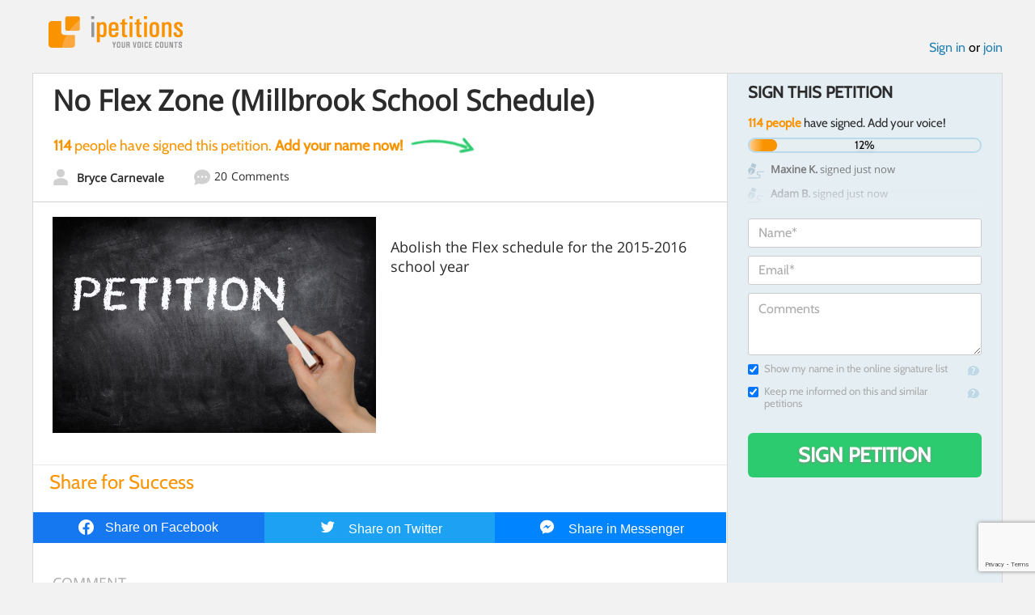

--- FILE ---
content_type: text/html; charset=utf-8
request_url: https://www.google.com/recaptcha/api2/anchor?ar=1&k=6LcFiWspAAAAAC7kwjTJ-C25bnrLYUjPVW3kG27E&co=aHR0cHM6Ly93d3cuaXBldGl0aW9ucy5jb206NDQz&hl=en&v=PoyoqOPhxBO7pBk68S4YbpHZ&size=invisible&anchor-ms=20000&execute-ms=30000&cb=8y2gybyu0o8m
body_size: 48815
content:
<!DOCTYPE HTML><html dir="ltr" lang="en"><head><meta http-equiv="Content-Type" content="text/html; charset=UTF-8">
<meta http-equiv="X-UA-Compatible" content="IE=edge">
<title>reCAPTCHA</title>
<style type="text/css">
/* cyrillic-ext */
@font-face {
  font-family: 'Roboto';
  font-style: normal;
  font-weight: 400;
  font-stretch: 100%;
  src: url(//fonts.gstatic.com/s/roboto/v48/KFO7CnqEu92Fr1ME7kSn66aGLdTylUAMa3GUBHMdazTgWw.woff2) format('woff2');
  unicode-range: U+0460-052F, U+1C80-1C8A, U+20B4, U+2DE0-2DFF, U+A640-A69F, U+FE2E-FE2F;
}
/* cyrillic */
@font-face {
  font-family: 'Roboto';
  font-style: normal;
  font-weight: 400;
  font-stretch: 100%;
  src: url(//fonts.gstatic.com/s/roboto/v48/KFO7CnqEu92Fr1ME7kSn66aGLdTylUAMa3iUBHMdazTgWw.woff2) format('woff2');
  unicode-range: U+0301, U+0400-045F, U+0490-0491, U+04B0-04B1, U+2116;
}
/* greek-ext */
@font-face {
  font-family: 'Roboto';
  font-style: normal;
  font-weight: 400;
  font-stretch: 100%;
  src: url(//fonts.gstatic.com/s/roboto/v48/KFO7CnqEu92Fr1ME7kSn66aGLdTylUAMa3CUBHMdazTgWw.woff2) format('woff2');
  unicode-range: U+1F00-1FFF;
}
/* greek */
@font-face {
  font-family: 'Roboto';
  font-style: normal;
  font-weight: 400;
  font-stretch: 100%;
  src: url(//fonts.gstatic.com/s/roboto/v48/KFO7CnqEu92Fr1ME7kSn66aGLdTylUAMa3-UBHMdazTgWw.woff2) format('woff2');
  unicode-range: U+0370-0377, U+037A-037F, U+0384-038A, U+038C, U+038E-03A1, U+03A3-03FF;
}
/* math */
@font-face {
  font-family: 'Roboto';
  font-style: normal;
  font-weight: 400;
  font-stretch: 100%;
  src: url(//fonts.gstatic.com/s/roboto/v48/KFO7CnqEu92Fr1ME7kSn66aGLdTylUAMawCUBHMdazTgWw.woff2) format('woff2');
  unicode-range: U+0302-0303, U+0305, U+0307-0308, U+0310, U+0312, U+0315, U+031A, U+0326-0327, U+032C, U+032F-0330, U+0332-0333, U+0338, U+033A, U+0346, U+034D, U+0391-03A1, U+03A3-03A9, U+03B1-03C9, U+03D1, U+03D5-03D6, U+03F0-03F1, U+03F4-03F5, U+2016-2017, U+2034-2038, U+203C, U+2040, U+2043, U+2047, U+2050, U+2057, U+205F, U+2070-2071, U+2074-208E, U+2090-209C, U+20D0-20DC, U+20E1, U+20E5-20EF, U+2100-2112, U+2114-2115, U+2117-2121, U+2123-214F, U+2190, U+2192, U+2194-21AE, U+21B0-21E5, U+21F1-21F2, U+21F4-2211, U+2213-2214, U+2216-22FF, U+2308-230B, U+2310, U+2319, U+231C-2321, U+2336-237A, U+237C, U+2395, U+239B-23B7, U+23D0, U+23DC-23E1, U+2474-2475, U+25AF, U+25B3, U+25B7, U+25BD, U+25C1, U+25CA, U+25CC, U+25FB, U+266D-266F, U+27C0-27FF, U+2900-2AFF, U+2B0E-2B11, U+2B30-2B4C, U+2BFE, U+3030, U+FF5B, U+FF5D, U+1D400-1D7FF, U+1EE00-1EEFF;
}
/* symbols */
@font-face {
  font-family: 'Roboto';
  font-style: normal;
  font-weight: 400;
  font-stretch: 100%;
  src: url(//fonts.gstatic.com/s/roboto/v48/KFO7CnqEu92Fr1ME7kSn66aGLdTylUAMaxKUBHMdazTgWw.woff2) format('woff2');
  unicode-range: U+0001-000C, U+000E-001F, U+007F-009F, U+20DD-20E0, U+20E2-20E4, U+2150-218F, U+2190, U+2192, U+2194-2199, U+21AF, U+21E6-21F0, U+21F3, U+2218-2219, U+2299, U+22C4-22C6, U+2300-243F, U+2440-244A, U+2460-24FF, U+25A0-27BF, U+2800-28FF, U+2921-2922, U+2981, U+29BF, U+29EB, U+2B00-2BFF, U+4DC0-4DFF, U+FFF9-FFFB, U+10140-1018E, U+10190-1019C, U+101A0, U+101D0-101FD, U+102E0-102FB, U+10E60-10E7E, U+1D2C0-1D2D3, U+1D2E0-1D37F, U+1F000-1F0FF, U+1F100-1F1AD, U+1F1E6-1F1FF, U+1F30D-1F30F, U+1F315, U+1F31C, U+1F31E, U+1F320-1F32C, U+1F336, U+1F378, U+1F37D, U+1F382, U+1F393-1F39F, U+1F3A7-1F3A8, U+1F3AC-1F3AF, U+1F3C2, U+1F3C4-1F3C6, U+1F3CA-1F3CE, U+1F3D4-1F3E0, U+1F3ED, U+1F3F1-1F3F3, U+1F3F5-1F3F7, U+1F408, U+1F415, U+1F41F, U+1F426, U+1F43F, U+1F441-1F442, U+1F444, U+1F446-1F449, U+1F44C-1F44E, U+1F453, U+1F46A, U+1F47D, U+1F4A3, U+1F4B0, U+1F4B3, U+1F4B9, U+1F4BB, U+1F4BF, U+1F4C8-1F4CB, U+1F4D6, U+1F4DA, U+1F4DF, U+1F4E3-1F4E6, U+1F4EA-1F4ED, U+1F4F7, U+1F4F9-1F4FB, U+1F4FD-1F4FE, U+1F503, U+1F507-1F50B, U+1F50D, U+1F512-1F513, U+1F53E-1F54A, U+1F54F-1F5FA, U+1F610, U+1F650-1F67F, U+1F687, U+1F68D, U+1F691, U+1F694, U+1F698, U+1F6AD, U+1F6B2, U+1F6B9-1F6BA, U+1F6BC, U+1F6C6-1F6CF, U+1F6D3-1F6D7, U+1F6E0-1F6EA, U+1F6F0-1F6F3, U+1F6F7-1F6FC, U+1F700-1F7FF, U+1F800-1F80B, U+1F810-1F847, U+1F850-1F859, U+1F860-1F887, U+1F890-1F8AD, U+1F8B0-1F8BB, U+1F8C0-1F8C1, U+1F900-1F90B, U+1F93B, U+1F946, U+1F984, U+1F996, U+1F9E9, U+1FA00-1FA6F, U+1FA70-1FA7C, U+1FA80-1FA89, U+1FA8F-1FAC6, U+1FACE-1FADC, U+1FADF-1FAE9, U+1FAF0-1FAF8, U+1FB00-1FBFF;
}
/* vietnamese */
@font-face {
  font-family: 'Roboto';
  font-style: normal;
  font-weight: 400;
  font-stretch: 100%;
  src: url(//fonts.gstatic.com/s/roboto/v48/KFO7CnqEu92Fr1ME7kSn66aGLdTylUAMa3OUBHMdazTgWw.woff2) format('woff2');
  unicode-range: U+0102-0103, U+0110-0111, U+0128-0129, U+0168-0169, U+01A0-01A1, U+01AF-01B0, U+0300-0301, U+0303-0304, U+0308-0309, U+0323, U+0329, U+1EA0-1EF9, U+20AB;
}
/* latin-ext */
@font-face {
  font-family: 'Roboto';
  font-style: normal;
  font-weight: 400;
  font-stretch: 100%;
  src: url(//fonts.gstatic.com/s/roboto/v48/KFO7CnqEu92Fr1ME7kSn66aGLdTylUAMa3KUBHMdazTgWw.woff2) format('woff2');
  unicode-range: U+0100-02BA, U+02BD-02C5, U+02C7-02CC, U+02CE-02D7, U+02DD-02FF, U+0304, U+0308, U+0329, U+1D00-1DBF, U+1E00-1E9F, U+1EF2-1EFF, U+2020, U+20A0-20AB, U+20AD-20C0, U+2113, U+2C60-2C7F, U+A720-A7FF;
}
/* latin */
@font-face {
  font-family: 'Roboto';
  font-style: normal;
  font-weight: 400;
  font-stretch: 100%;
  src: url(//fonts.gstatic.com/s/roboto/v48/KFO7CnqEu92Fr1ME7kSn66aGLdTylUAMa3yUBHMdazQ.woff2) format('woff2');
  unicode-range: U+0000-00FF, U+0131, U+0152-0153, U+02BB-02BC, U+02C6, U+02DA, U+02DC, U+0304, U+0308, U+0329, U+2000-206F, U+20AC, U+2122, U+2191, U+2193, U+2212, U+2215, U+FEFF, U+FFFD;
}
/* cyrillic-ext */
@font-face {
  font-family: 'Roboto';
  font-style: normal;
  font-weight: 500;
  font-stretch: 100%;
  src: url(//fonts.gstatic.com/s/roboto/v48/KFO7CnqEu92Fr1ME7kSn66aGLdTylUAMa3GUBHMdazTgWw.woff2) format('woff2');
  unicode-range: U+0460-052F, U+1C80-1C8A, U+20B4, U+2DE0-2DFF, U+A640-A69F, U+FE2E-FE2F;
}
/* cyrillic */
@font-face {
  font-family: 'Roboto';
  font-style: normal;
  font-weight: 500;
  font-stretch: 100%;
  src: url(//fonts.gstatic.com/s/roboto/v48/KFO7CnqEu92Fr1ME7kSn66aGLdTylUAMa3iUBHMdazTgWw.woff2) format('woff2');
  unicode-range: U+0301, U+0400-045F, U+0490-0491, U+04B0-04B1, U+2116;
}
/* greek-ext */
@font-face {
  font-family: 'Roboto';
  font-style: normal;
  font-weight: 500;
  font-stretch: 100%;
  src: url(//fonts.gstatic.com/s/roboto/v48/KFO7CnqEu92Fr1ME7kSn66aGLdTylUAMa3CUBHMdazTgWw.woff2) format('woff2');
  unicode-range: U+1F00-1FFF;
}
/* greek */
@font-face {
  font-family: 'Roboto';
  font-style: normal;
  font-weight: 500;
  font-stretch: 100%;
  src: url(//fonts.gstatic.com/s/roboto/v48/KFO7CnqEu92Fr1ME7kSn66aGLdTylUAMa3-UBHMdazTgWw.woff2) format('woff2');
  unicode-range: U+0370-0377, U+037A-037F, U+0384-038A, U+038C, U+038E-03A1, U+03A3-03FF;
}
/* math */
@font-face {
  font-family: 'Roboto';
  font-style: normal;
  font-weight: 500;
  font-stretch: 100%;
  src: url(//fonts.gstatic.com/s/roboto/v48/KFO7CnqEu92Fr1ME7kSn66aGLdTylUAMawCUBHMdazTgWw.woff2) format('woff2');
  unicode-range: U+0302-0303, U+0305, U+0307-0308, U+0310, U+0312, U+0315, U+031A, U+0326-0327, U+032C, U+032F-0330, U+0332-0333, U+0338, U+033A, U+0346, U+034D, U+0391-03A1, U+03A3-03A9, U+03B1-03C9, U+03D1, U+03D5-03D6, U+03F0-03F1, U+03F4-03F5, U+2016-2017, U+2034-2038, U+203C, U+2040, U+2043, U+2047, U+2050, U+2057, U+205F, U+2070-2071, U+2074-208E, U+2090-209C, U+20D0-20DC, U+20E1, U+20E5-20EF, U+2100-2112, U+2114-2115, U+2117-2121, U+2123-214F, U+2190, U+2192, U+2194-21AE, U+21B0-21E5, U+21F1-21F2, U+21F4-2211, U+2213-2214, U+2216-22FF, U+2308-230B, U+2310, U+2319, U+231C-2321, U+2336-237A, U+237C, U+2395, U+239B-23B7, U+23D0, U+23DC-23E1, U+2474-2475, U+25AF, U+25B3, U+25B7, U+25BD, U+25C1, U+25CA, U+25CC, U+25FB, U+266D-266F, U+27C0-27FF, U+2900-2AFF, U+2B0E-2B11, U+2B30-2B4C, U+2BFE, U+3030, U+FF5B, U+FF5D, U+1D400-1D7FF, U+1EE00-1EEFF;
}
/* symbols */
@font-face {
  font-family: 'Roboto';
  font-style: normal;
  font-weight: 500;
  font-stretch: 100%;
  src: url(//fonts.gstatic.com/s/roboto/v48/KFO7CnqEu92Fr1ME7kSn66aGLdTylUAMaxKUBHMdazTgWw.woff2) format('woff2');
  unicode-range: U+0001-000C, U+000E-001F, U+007F-009F, U+20DD-20E0, U+20E2-20E4, U+2150-218F, U+2190, U+2192, U+2194-2199, U+21AF, U+21E6-21F0, U+21F3, U+2218-2219, U+2299, U+22C4-22C6, U+2300-243F, U+2440-244A, U+2460-24FF, U+25A0-27BF, U+2800-28FF, U+2921-2922, U+2981, U+29BF, U+29EB, U+2B00-2BFF, U+4DC0-4DFF, U+FFF9-FFFB, U+10140-1018E, U+10190-1019C, U+101A0, U+101D0-101FD, U+102E0-102FB, U+10E60-10E7E, U+1D2C0-1D2D3, U+1D2E0-1D37F, U+1F000-1F0FF, U+1F100-1F1AD, U+1F1E6-1F1FF, U+1F30D-1F30F, U+1F315, U+1F31C, U+1F31E, U+1F320-1F32C, U+1F336, U+1F378, U+1F37D, U+1F382, U+1F393-1F39F, U+1F3A7-1F3A8, U+1F3AC-1F3AF, U+1F3C2, U+1F3C4-1F3C6, U+1F3CA-1F3CE, U+1F3D4-1F3E0, U+1F3ED, U+1F3F1-1F3F3, U+1F3F5-1F3F7, U+1F408, U+1F415, U+1F41F, U+1F426, U+1F43F, U+1F441-1F442, U+1F444, U+1F446-1F449, U+1F44C-1F44E, U+1F453, U+1F46A, U+1F47D, U+1F4A3, U+1F4B0, U+1F4B3, U+1F4B9, U+1F4BB, U+1F4BF, U+1F4C8-1F4CB, U+1F4D6, U+1F4DA, U+1F4DF, U+1F4E3-1F4E6, U+1F4EA-1F4ED, U+1F4F7, U+1F4F9-1F4FB, U+1F4FD-1F4FE, U+1F503, U+1F507-1F50B, U+1F50D, U+1F512-1F513, U+1F53E-1F54A, U+1F54F-1F5FA, U+1F610, U+1F650-1F67F, U+1F687, U+1F68D, U+1F691, U+1F694, U+1F698, U+1F6AD, U+1F6B2, U+1F6B9-1F6BA, U+1F6BC, U+1F6C6-1F6CF, U+1F6D3-1F6D7, U+1F6E0-1F6EA, U+1F6F0-1F6F3, U+1F6F7-1F6FC, U+1F700-1F7FF, U+1F800-1F80B, U+1F810-1F847, U+1F850-1F859, U+1F860-1F887, U+1F890-1F8AD, U+1F8B0-1F8BB, U+1F8C0-1F8C1, U+1F900-1F90B, U+1F93B, U+1F946, U+1F984, U+1F996, U+1F9E9, U+1FA00-1FA6F, U+1FA70-1FA7C, U+1FA80-1FA89, U+1FA8F-1FAC6, U+1FACE-1FADC, U+1FADF-1FAE9, U+1FAF0-1FAF8, U+1FB00-1FBFF;
}
/* vietnamese */
@font-face {
  font-family: 'Roboto';
  font-style: normal;
  font-weight: 500;
  font-stretch: 100%;
  src: url(//fonts.gstatic.com/s/roboto/v48/KFO7CnqEu92Fr1ME7kSn66aGLdTylUAMa3OUBHMdazTgWw.woff2) format('woff2');
  unicode-range: U+0102-0103, U+0110-0111, U+0128-0129, U+0168-0169, U+01A0-01A1, U+01AF-01B0, U+0300-0301, U+0303-0304, U+0308-0309, U+0323, U+0329, U+1EA0-1EF9, U+20AB;
}
/* latin-ext */
@font-face {
  font-family: 'Roboto';
  font-style: normal;
  font-weight: 500;
  font-stretch: 100%;
  src: url(//fonts.gstatic.com/s/roboto/v48/KFO7CnqEu92Fr1ME7kSn66aGLdTylUAMa3KUBHMdazTgWw.woff2) format('woff2');
  unicode-range: U+0100-02BA, U+02BD-02C5, U+02C7-02CC, U+02CE-02D7, U+02DD-02FF, U+0304, U+0308, U+0329, U+1D00-1DBF, U+1E00-1E9F, U+1EF2-1EFF, U+2020, U+20A0-20AB, U+20AD-20C0, U+2113, U+2C60-2C7F, U+A720-A7FF;
}
/* latin */
@font-face {
  font-family: 'Roboto';
  font-style: normal;
  font-weight: 500;
  font-stretch: 100%;
  src: url(//fonts.gstatic.com/s/roboto/v48/KFO7CnqEu92Fr1ME7kSn66aGLdTylUAMa3yUBHMdazQ.woff2) format('woff2');
  unicode-range: U+0000-00FF, U+0131, U+0152-0153, U+02BB-02BC, U+02C6, U+02DA, U+02DC, U+0304, U+0308, U+0329, U+2000-206F, U+20AC, U+2122, U+2191, U+2193, U+2212, U+2215, U+FEFF, U+FFFD;
}
/* cyrillic-ext */
@font-face {
  font-family: 'Roboto';
  font-style: normal;
  font-weight: 900;
  font-stretch: 100%;
  src: url(//fonts.gstatic.com/s/roboto/v48/KFO7CnqEu92Fr1ME7kSn66aGLdTylUAMa3GUBHMdazTgWw.woff2) format('woff2');
  unicode-range: U+0460-052F, U+1C80-1C8A, U+20B4, U+2DE0-2DFF, U+A640-A69F, U+FE2E-FE2F;
}
/* cyrillic */
@font-face {
  font-family: 'Roboto';
  font-style: normal;
  font-weight: 900;
  font-stretch: 100%;
  src: url(//fonts.gstatic.com/s/roboto/v48/KFO7CnqEu92Fr1ME7kSn66aGLdTylUAMa3iUBHMdazTgWw.woff2) format('woff2');
  unicode-range: U+0301, U+0400-045F, U+0490-0491, U+04B0-04B1, U+2116;
}
/* greek-ext */
@font-face {
  font-family: 'Roboto';
  font-style: normal;
  font-weight: 900;
  font-stretch: 100%;
  src: url(//fonts.gstatic.com/s/roboto/v48/KFO7CnqEu92Fr1ME7kSn66aGLdTylUAMa3CUBHMdazTgWw.woff2) format('woff2');
  unicode-range: U+1F00-1FFF;
}
/* greek */
@font-face {
  font-family: 'Roboto';
  font-style: normal;
  font-weight: 900;
  font-stretch: 100%;
  src: url(//fonts.gstatic.com/s/roboto/v48/KFO7CnqEu92Fr1ME7kSn66aGLdTylUAMa3-UBHMdazTgWw.woff2) format('woff2');
  unicode-range: U+0370-0377, U+037A-037F, U+0384-038A, U+038C, U+038E-03A1, U+03A3-03FF;
}
/* math */
@font-face {
  font-family: 'Roboto';
  font-style: normal;
  font-weight: 900;
  font-stretch: 100%;
  src: url(//fonts.gstatic.com/s/roboto/v48/KFO7CnqEu92Fr1ME7kSn66aGLdTylUAMawCUBHMdazTgWw.woff2) format('woff2');
  unicode-range: U+0302-0303, U+0305, U+0307-0308, U+0310, U+0312, U+0315, U+031A, U+0326-0327, U+032C, U+032F-0330, U+0332-0333, U+0338, U+033A, U+0346, U+034D, U+0391-03A1, U+03A3-03A9, U+03B1-03C9, U+03D1, U+03D5-03D6, U+03F0-03F1, U+03F4-03F5, U+2016-2017, U+2034-2038, U+203C, U+2040, U+2043, U+2047, U+2050, U+2057, U+205F, U+2070-2071, U+2074-208E, U+2090-209C, U+20D0-20DC, U+20E1, U+20E5-20EF, U+2100-2112, U+2114-2115, U+2117-2121, U+2123-214F, U+2190, U+2192, U+2194-21AE, U+21B0-21E5, U+21F1-21F2, U+21F4-2211, U+2213-2214, U+2216-22FF, U+2308-230B, U+2310, U+2319, U+231C-2321, U+2336-237A, U+237C, U+2395, U+239B-23B7, U+23D0, U+23DC-23E1, U+2474-2475, U+25AF, U+25B3, U+25B7, U+25BD, U+25C1, U+25CA, U+25CC, U+25FB, U+266D-266F, U+27C0-27FF, U+2900-2AFF, U+2B0E-2B11, U+2B30-2B4C, U+2BFE, U+3030, U+FF5B, U+FF5D, U+1D400-1D7FF, U+1EE00-1EEFF;
}
/* symbols */
@font-face {
  font-family: 'Roboto';
  font-style: normal;
  font-weight: 900;
  font-stretch: 100%;
  src: url(//fonts.gstatic.com/s/roboto/v48/KFO7CnqEu92Fr1ME7kSn66aGLdTylUAMaxKUBHMdazTgWw.woff2) format('woff2');
  unicode-range: U+0001-000C, U+000E-001F, U+007F-009F, U+20DD-20E0, U+20E2-20E4, U+2150-218F, U+2190, U+2192, U+2194-2199, U+21AF, U+21E6-21F0, U+21F3, U+2218-2219, U+2299, U+22C4-22C6, U+2300-243F, U+2440-244A, U+2460-24FF, U+25A0-27BF, U+2800-28FF, U+2921-2922, U+2981, U+29BF, U+29EB, U+2B00-2BFF, U+4DC0-4DFF, U+FFF9-FFFB, U+10140-1018E, U+10190-1019C, U+101A0, U+101D0-101FD, U+102E0-102FB, U+10E60-10E7E, U+1D2C0-1D2D3, U+1D2E0-1D37F, U+1F000-1F0FF, U+1F100-1F1AD, U+1F1E6-1F1FF, U+1F30D-1F30F, U+1F315, U+1F31C, U+1F31E, U+1F320-1F32C, U+1F336, U+1F378, U+1F37D, U+1F382, U+1F393-1F39F, U+1F3A7-1F3A8, U+1F3AC-1F3AF, U+1F3C2, U+1F3C4-1F3C6, U+1F3CA-1F3CE, U+1F3D4-1F3E0, U+1F3ED, U+1F3F1-1F3F3, U+1F3F5-1F3F7, U+1F408, U+1F415, U+1F41F, U+1F426, U+1F43F, U+1F441-1F442, U+1F444, U+1F446-1F449, U+1F44C-1F44E, U+1F453, U+1F46A, U+1F47D, U+1F4A3, U+1F4B0, U+1F4B3, U+1F4B9, U+1F4BB, U+1F4BF, U+1F4C8-1F4CB, U+1F4D6, U+1F4DA, U+1F4DF, U+1F4E3-1F4E6, U+1F4EA-1F4ED, U+1F4F7, U+1F4F9-1F4FB, U+1F4FD-1F4FE, U+1F503, U+1F507-1F50B, U+1F50D, U+1F512-1F513, U+1F53E-1F54A, U+1F54F-1F5FA, U+1F610, U+1F650-1F67F, U+1F687, U+1F68D, U+1F691, U+1F694, U+1F698, U+1F6AD, U+1F6B2, U+1F6B9-1F6BA, U+1F6BC, U+1F6C6-1F6CF, U+1F6D3-1F6D7, U+1F6E0-1F6EA, U+1F6F0-1F6F3, U+1F6F7-1F6FC, U+1F700-1F7FF, U+1F800-1F80B, U+1F810-1F847, U+1F850-1F859, U+1F860-1F887, U+1F890-1F8AD, U+1F8B0-1F8BB, U+1F8C0-1F8C1, U+1F900-1F90B, U+1F93B, U+1F946, U+1F984, U+1F996, U+1F9E9, U+1FA00-1FA6F, U+1FA70-1FA7C, U+1FA80-1FA89, U+1FA8F-1FAC6, U+1FACE-1FADC, U+1FADF-1FAE9, U+1FAF0-1FAF8, U+1FB00-1FBFF;
}
/* vietnamese */
@font-face {
  font-family: 'Roboto';
  font-style: normal;
  font-weight: 900;
  font-stretch: 100%;
  src: url(//fonts.gstatic.com/s/roboto/v48/KFO7CnqEu92Fr1ME7kSn66aGLdTylUAMa3OUBHMdazTgWw.woff2) format('woff2');
  unicode-range: U+0102-0103, U+0110-0111, U+0128-0129, U+0168-0169, U+01A0-01A1, U+01AF-01B0, U+0300-0301, U+0303-0304, U+0308-0309, U+0323, U+0329, U+1EA0-1EF9, U+20AB;
}
/* latin-ext */
@font-face {
  font-family: 'Roboto';
  font-style: normal;
  font-weight: 900;
  font-stretch: 100%;
  src: url(//fonts.gstatic.com/s/roboto/v48/KFO7CnqEu92Fr1ME7kSn66aGLdTylUAMa3KUBHMdazTgWw.woff2) format('woff2');
  unicode-range: U+0100-02BA, U+02BD-02C5, U+02C7-02CC, U+02CE-02D7, U+02DD-02FF, U+0304, U+0308, U+0329, U+1D00-1DBF, U+1E00-1E9F, U+1EF2-1EFF, U+2020, U+20A0-20AB, U+20AD-20C0, U+2113, U+2C60-2C7F, U+A720-A7FF;
}
/* latin */
@font-face {
  font-family: 'Roboto';
  font-style: normal;
  font-weight: 900;
  font-stretch: 100%;
  src: url(//fonts.gstatic.com/s/roboto/v48/KFO7CnqEu92Fr1ME7kSn66aGLdTylUAMa3yUBHMdazQ.woff2) format('woff2');
  unicode-range: U+0000-00FF, U+0131, U+0152-0153, U+02BB-02BC, U+02C6, U+02DA, U+02DC, U+0304, U+0308, U+0329, U+2000-206F, U+20AC, U+2122, U+2191, U+2193, U+2212, U+2215, U+FEFF, U+FFFD;
}

</style>
<link rel="stylesheet" type="text/css" href="https://www.gstatic.com/recaptcha/releases/PoyoqOPhxBO7pBk68S4YbpHZ/styles__ltr.css">
<script nonce="la5zxS12YSS67akER9xudA" type="text/javascript">window['__recaptcha_api'] = 'https://www.google.com/recaptcha/api2/';</script>
<script type="text/javascript" src="https://www.gstatic.com/recaptcha/releases/PoyoqOPhxBO7pBk68S4YbpHZ/recaptcha__en.js" nonce="la5zxS12YSS67akER9xudA">
      
    </script></head>
<body><div id="rc-anchor-alert" class="rc-anchor-alert"></div>
<input type="hidden" id="recaptcha-token" value="[base64]">
<script type="text/javascript" nonce="la5zxS12YSS67akER9xudA">
      recaptcha.anchor.Main.init("[\x22ainput\x22,[\x22bgdata\x22,\x22\x22,\[base64]/[base64]/UltIKytdPWE6KGE8MjA0OD9SW0grK109YT4+NnwxOTI6KChhJjY0NTEyKT09NTUyOTYmJnErMTxoLmxlbmd0aCYmKGguY2hhckNvZGVBdChxKzEpJjY0NTEyKT09NTYzMjA/[base64]/MjU1OlI/[base64]/[base64]/[base64]/[base64]/[base64]/[base64]/[base64]/[base64]/[base64]/[base64]\x22,\[base64]\\u003d\\u003d\x22,\x22QTLCnwTCicK1WVIPw6ZJwqp4CcOWJG18w4HDm8KRw7Asw5vDrW/[base64]/DhRo8U8KtGWbClFtGDwUKwrJ6T2IITcKcEGdZQVN0YG1nYho/M8OPAgV/wr3DvlrDm8K5w68Aw4bDgAPDqEZbZsKew6/CmVwVNMKULmfCvMO/[base64]/Dr8OgEcKtw4kJTEPDiMKyw5bDiDnDoUYKant6CW8gwprDsV7DuTTDnsOjIVDDvhnDu2/Chg3Cg8K0wq8Tw48qYlgIwpDCiE8+w7/[base64]/PCcZaDjDlMKKHHtXwojDhw7DtsKSw7Q/JmfDv8OmD2jDszBHSsKqZ0QPw6vDikPDtcK0w6N6w5lNBcOhWSfCnMKawr5HBHDDgsKORyfDqcKrcsO1wo7CsDwPwrTCihZrw5cqOsODFRbCnmbDgznCl8KJHMKLwrsMRMOFCsObHcOTMsK0X2zCig1pB8KKSsKeeDcywqTDo8O+wqo2AMK+F1nDu8O3w4/[base64]/Dig3DpMK0w6Y6OcOeDVnDrG4IwqJNfsOTBRBzQsOtwoZ2fnnCpUjDu3PCsz/Cmk5PwrdTw53DhyvCvBI9wplaw6PCmz7Dk8OAfHHCrEjCo8OywprDpcK0OjjDlsKdw75+wrnDi8KWworDsBBJajhGw4oRw5I0FFDCkzZQwrfDssKuTmkiOcK5w7vCqHs7w6dPf8OAw45Of3XCqn7DicONScKrVE8JJ8KCwqEywqfCtgZkKHEbBxBywqnDpwg/w7w2wqFrL0DDvMOzwqPCsRo8QsKpDcKHwpY4I1FDwqsKMcKkJsKrd3ISOT/DocOywq/CqsKTYMOZw6zCjC0owqzDrcKLX8Kjwr9wwprCmjRFwq7CvcOuDcOhIsKRw6/Cg8KjB8Kxw61bw5nCtMK5RRlAwr/CumFpw5pmGjdwwozDmHbCt2bCp8OFWz3CmMObRnxpYnoawq8dMCcXWsKibVNXIWQ5KBg6O8OBF8OAKMKDLMKSwp8qFcKTD8KwLl3DtsKCHlfCvWzDhMOYZsKwYk9WEMKtQAjDl8OhP8OHwoV9WsOdN2TCjGdqd8KCwrXCq1vDo8KJIBUpCz/[base64]/ClDXDlyM/[base64]/CvsKuwopZQsKGw4LDgTfDuEjDnTbDsCXDksOXWcKhwrzDisOgwonDoMOXw5LDiVDCpsOSOMOdcAfCiMO4LsKew7s5AFsLDsO9U8KGVwweK37Dg8Kbw5LCsMO0wp8ow70pEhHDslbDt2XDssOwwqbDnXI7w7xhdxs2w6DCtyLCrRJ4XSvCrANswojDuz/CjcOgwrfDgTTCgsOMw7hlw40KwpdLwr/DisOww5bCux9uEhxzFTI6wqHDqsOcwoXCocKgw5rDtU7Cjhc5MSdYHMKpDV/DqAcbw6zCv8KGHcOBwoZFHMKOwq/CqMKhwokkw5nDpsOtw6HDgMKvd8KTRBTCncKMwobCsyPCvC7DrMK7w6HDsRR0w7spw7Znw6PClsOvQSx8bDnDhcKzMyPCvMKzw4fDvH52w5nDj0nDg8KGwrnCh2rCgig0RnMowo/Dj2PCn34SE8Odw5o8ERHDpQ8USMKKw4/DkGBXwrrCmcOoQRLClVTDicKGE8O+eD/DncOmH3YqQm4PXGZCwoHCjBXCnhlxw5/CgA/CuWJSAMKewqbDvQPDslsVw6nDocOhIynCm8K8YsOmCQ8+cRvDjxdawo1GwqHCnyHCtTcPwp3DvcKvbsKqHMOxw7/DrcK9w7poD8OMKsKvPXLCqyXDv0MrOjrCr8OhwpopcGxMw7zDq2kwcibCnQsMN8KzeE1xw7XCsgfChXUmwr92wpJ2NzLDlMOZKFcMLxEGw7rCozNcwpXDnMKkT3rCucKAwqzCjlTDimbDjMKRw6HCgsONw6UaN8Khwo/Dlm/[base64]/[base64]/[base64]/DumJkZj3DqsO7CsOTE8O5w5kcw6xHTMOUKm50wq3DrMOMwqnCi8ObBkY8XcOUbsK3wrvCjMOkecOwYMKowrQbM8OMfMKOe8OHEsKTW8OqwpzDqhN7wrFgU8KNcHEEIsKNwoTDqFvCh3B6wqnCkCXChMKxw6bCkTbDssKbw5/DpcKmTMKAJRbCm8KVCMKjB0FTHmItay/Djj9ww7rCmirDuzLCg8KyOsOPXxcnA2zCjMKuwo4rXwbCtcO1wrTDoMK6w4U7OcKywpxGE8KBNMOHBMONw6DDrsOsG3XCrA5zHUpFwp8KQ8O2cDt0QcOEwrXCrcOewqN8I8Oiw6/DijF5w4XDnsOnw7jDhcKBwqtcw5DCvHjDiD/Cn8K6wqbDo8OmwrrCi8O9w5PClsK5a3AOAMKtw7hAwosGSXDCpFDClMK2wrrDosOBEcKcwr3CgcKEA0QNEBQGb8OiVsOuw4LCnnnCrFtQworDj8OIwoPDnC7DogLDiwLCtSfCkWonwqM2wqEKwo12wqbDqmgZw7IOwojCkMOtMMK6w68hSMKIw7/Dn23CpWFESE1bKsOGYRHCjMKmw4pYeCHClMK8PsOxPhVtwotTY1RiJBgUwqp1UkkYw54gw7FxbsOkw5lFUcOXwoHClHxdYcK9wqbDssO9ecOnJ8OUb0nDpcKAwrYrw4h3wpJ/B8OEw69/w4TDuMKwPMKfHXzCmsKLwpTDtMK7bMO2BMOZw5U4wpwAEHA5wozDgMOmwp3CmD/DncOhw7snw7bDsHPChD1wJsKWwrXDvRdqBVvCslwTGMKVLMKKKsKBU3LDmQ9KwpXCjMKhDGrCmjM/T8OvO8KBw78dQU7DrQNSworCmDlZwpPDoE4ZX8KRbsO7Al/DrMO4wqjDhQnDtVcJKcOcw5PChsOzJ3LCoMKDO8O5w4A4YQzChnNxw4jDoy8iw7RFwpNJwr/Cj8Kxwo3CiS4fw5bDhXsBHcKzCFMmXcOTLGdJwoMWw4w4DzvCi0HCrcK+woJnw5XDjsKOwpdQwrcsw7oHwojCpsKKacOjAzNyHznCsMKswrksw6XDuMOUwrEfFEATVhE6w4h9TMOzw5gRS8K/RChiwobCmsO6w7XCuEk/[base64]/wpA8wqocPcOawo/CvBcob8OYNErCnErDqsOedxnDoBdwSgRPRcKRajsAwogmwpzDincJw4fDpsKQwoLCqjAmLsKIwpjDlcOfwp1dwqAjKEE2SgrCgFrDoXDDpyHCgcK0NcO/wqHDkS7DpXwhw5VoC8KaKQ/[base64]/ChcODwowBKzxRw68mQypOw4VGRsO0wpXDh8OcXkAvNg/CmcKiw4/DvDPClsOMccOyMTrDs8O9D3DCnhhsMCpvXsKPwprDucKUwpvDhB8cKcKpB3fCqWVTwpA2wqLDj8K1BggvPMKVf8KpfzXCvm7DusO+IiUvPm5owoLDmE3Ck3DCqAzDq8OkH8KiBcKNwp/CocO2Mn9owo7CtMOCFi1Jw6/Dq8OGwqzDmMOST8KQS392w6sMwqkhwqjDgsOfwp0sBHbCtMK/w79TThYawq4MAMKlWCjChWFcXzcow65mHMO7e8KNw7Qmw4dGFMKscCxPwpwswpTClsKeZ2hhw6DCt8KHwovDv8OYa3HDkH5gw67DsRkBYcOMEktEZ0TDgS/CkRV+w7YrOlkwwrdyUsOHXTtmw4HDrinDucK6w65Ewo3DhcO7wrLCrBkiNMK+wq/Ck8KnYMOgTwfClybDsmzDuMKRa8Krw6EFw6/DrAMfwo5owqTDtTwbw4XDtGDDscOWw7vDmMKwNcO/[base64]/[base64]/CrRNBPMK3NjnDuCUIO8OmwobCucOmwoPClMO8MljDgcKVw40Fw4LDs37DrXURwpLDjFcQw7jCg8OABcKewrzDqcKwNwQ/wpfDnG48B8Ofwos/e8OEw5U9SHB/esOqUsKrUTTDuQRswoRQw4HCpsKIwqwBFsO5w4bCi8OewrfDmXHDnQViwo/[base64]/IMKKwqwsAGFZEsKDw4LDkMKRw65PSTVTw7Ybw5bChQrCuBlwU8OGw4HClQLCmMK+TcOUScKpw5JswptJJhIHw7PCq33Ci8O+PsKPw4pjw7t3D8ONw7Nmwr/CiT9EPEUXanJuw7VTRMK4w7Jtw5TDgMO6w6U0w53CqFrDmMOdwozDkx/[base64]/w7Iiw6ZAw7fDtiZ8W3UlPMKDw6oiDsKjwq3DlcOSTsKww4bDvSMZWMOdM8KLTSXDkgF+wokew4TDu2oMVDVpwpHCsnp6w61uWcOsfsOiNiYQOTlkwqDCv2F6wrDCi3/Cu23DosK3U2vCo1ZbHMKQw6Rxw4gKOcO/[base64]/Cji/CnMKCw78jKMONwp7DjcKMKsO9Nl3Dr8K8wrEOwp/[base64]/wq3CqEMFw4vCnl/Cl1zCkSBKNcOQwq7CsXF8wq7CjDRgwqHCvG/CjMKJLHkiwo/CpMKLw6DDkVbCrMOEQsORYVxQOxFlYcOIwo3DtUVRYxjDq8Oewp7DtcK/ZMKFw6QAbT/CvcObYSk4wrXCssO9wphZw5law5vDmcKnC3wOdsOJR8K3w5LCu8O3VcK5w6cbEcK1wqjDqyJcV8KTUMOEBMOmBsK+MyDCsMOKd0JlBxVEwpMSBTl7OMKKwpBvUAZcw68Hw6XCuSDDplRwwq9maXDCh8KiwrQtMsOkwo8HwpzDh3/[base64]/[base64]/cD0vwpFswrlDPF5Sw6nDphzDvMKtLn7CnTXCpWnCs8KxPlEMO3hAwo3CssOTGsKlwpvCnMKgIMKxW8OmARLCvcOveljChcOiECtMw6kyYC8wwrV1wqgmecO/wos6w5bCksOIwrYmC2vCiFl0G1rDvF3CoMKrw6rDmMOAAMK/wrTCr3hNw5tlacKpw6VTIFTClsKTUsKkwpwtwqFLQm81AMOQw7/DrMOhbsKBCMOfw6zCjDoZwrHCpcKyPMOOCyzDhDAEwozDisOkwo/[base64]/DgD8MK8KKcsKNUQrDi8OFw4MJK8KLAApcw6g2w7zDnMOXKzrDgVDCn8KwGn0tw4/[base64]/CpRjComcgwrnDn8OlwpzCrcOmw47CrcKmwrh+w5jCmMKDBcKAwo3Cp01Qwqgie1jCicK4w5HCiMKrLMOAT1DDmsKgUhbDuWDDqMKEwr0sNcKQwpjDuVDChsOYSUNkScKnbcOSw7DDrMKhwpRLwq3DtmoJwpzDgcKPw61MEsOJVcK4MX/CvcOmJsKrwok/[base64]/CiizDtcOvN8O9wrPCtzjDjmzDgjlYdMOPf3HDnsK8T8KYwrtzwovDmCLDisKOw4BVw6pew73CiWZ5EcKfD30/[base64]/DhcK9w4jCsmgcGUgWw5IZQCnDjcOAw4s1w5R5w4kawq3CsMKYKiEow41Cw7PDumLDisKAK8OhJsKnw73DjcKpMAIZwpBMYUpzX8KPw5vCn1XDnMKQwpYIb8KHMQ43w7rDsHHDnhHClTnCr8OvwpkyU8OkwozDqcKSc8KUw79Bw4nCs2/CpMOHe8KpwrATwpBGW2s7wrDCrcKJbWBBwohlw6jCgVBdw7IoODk+wrQKwoLDi8OWA21uXBbDlcKaw6BzbcOxw5fDtcOIR8KNasOvV8KUBi/DmsKuwpTDncK0Ci0BdxXCvEd8wqXClCfCn8OeAMOlI8OiaEd4OMKWwo3DisOZw4F5KMO8XsKffsOrDMKewrwEwoBQw7PClG4YwoXDtlJYwp/CjztAw4fDjEJ/VT9UScKtw6M9OcKLY8OHbcObD8OQSXYlwqQ4Fx/DrcODwq7DqUrDrlYcw5ZCMsO0ZMOLw7fDrVd1BcOiwp3CmRdXw7LCgcOAwoNow6/Cq8KREzbCiMOAdnwsw7/Cp8K4wok5wpUjw7vDsCxDw5nDpmFww4DCh8OrPMOCwqUNA8Ojwod4w7Bsw7vCj8OewpRqIsOPwrjCrsKlw6cvw6HDsMOSwp/[base64]/w4x7IsO8NFPCusKhwoLDqQTDksODwp5iw4hgQsOCccK5w6LDjsKeZDfCucOQw77CqcONByfCr3bDvitGw6Ewwq7CmsOcYkXDiG/ClsOqM3TCgcOQwolfLcOhw5cDwpwuMC8MV8K4EGLDpcOfw6Fxw6zCpcKEw7xUAArDv1LCpjBWw5oiw6o8MwFhw71XYHTDsTYUw6nDnsK/[base64]/Cu8O3wpZ0wqptw6LDnWTCtcKhwoUgwovCggvCi8OqODcwHWfDosOFUwcRw5rCpiLCp8Odw7JIHV88woAgJcK+asO6w7AEwqUAGcK5w73ClcOkIMKuwphGF3nDtVhlO8OfehPCnlE/[base64]/[base64]/wq7CkHPCmlHDisO9c13DtMOeUh3Dj8KJwqDCqUbDtsKBBhPClcKVfcOHwrvCjhHDuzBYw7YYLm3CncOjPcKCdcOWG8KmDcKuwp1/[base64]/w75tSMOmwqDChktGwoTDtMKeTsO1NxrCtHfCoSJow5t0wpYiI8Ojclp3worCt8OZwr7Dl8Oewo/ChMOHFcKEO8OcwprCqMOCwqTDi8K/dcKHwr1Mw5w1ZsKPwqnCnsO+w6vCrMKZw4jColR2wprCpiRWAALCghfCjjsLwpzCq8O/[base64]/DiMKhw5kJO2kfd8KkXC7DgsOQSVPDjsKnZcKYfQ/[base64]/DpsOywpXDg8OEwqI8PE7DgcK5dcOvw5bDqTRDQcO+w6t0cjjChsOSwrXCmxTDr8KTIDDDiA/Cp3NfXsOJWQHDssOcw6pXwqXDgGA1DGw0LcOwwpszcsKiw6oWRV3Cp8KOfUjDj8OPw4dXw4rDhsKow7RTbDcow6/CniZRw5RzViY3w6DDgcKNw57DrcO3wqYzwr/CrCkAwozCnsKUEcOgw6tuccONJR/CvlzClcKuwr3CuzxdOMOXw5UOT3sCQj7Cl8OiFDDDncKTwooJw4oNQS7DlRsZwr7DhMKPw6jCrsKvw6BEWSc/F14nQBnCuMKob0xlw6HClQvChSUQwpEKw65+wpfCo8OSwoYMw6bCqsKywq/DvU3DpD3DqAZiwqd4JUzCuMOUw6jCv8KRw5zDm8OGcsK+LMOzw4vCvmTCl8KQwoJVwrvCh3cNw7zDusKlPyMDwqPCvRHDtRzCn8OYwqDCpEUjwq9Kwr7CgsOWJ8OLM8O/fnJnJyddXMKjwok4w5ZBakIWQcONMV0yIznDjSh9S8OGdxI8KMOzMFPCtX7CnmMVw6k8wonChcOOwqp0woHDg2APcwQ6worCvcOuwrHClWnDt3nDt8O1wqlBw4HCqwJPwoXCgwDDtsO5w6HDk10awpkrw6Ikw5/[base64]/DjhXDpsOuwpJeC8KmwpnDssOJw7DCncKTwqdBHzXDsDhWX8O9wpTDp8O7wrDDgMKpwq/DlcKcFMOfSGfCmcOWwoEDIXZzLMOPEX3CusKHwo7CicOWWsK7wpPDoGDDjcKuwoPDo0hkw6LCosKkeMOyMsORVlQsFMKRQRZdC3/ClUVxw6RaGgpAUsOvwoXDqy7Do1bDuMO6HMOERMKwwr3Dq8KJwrjDky80w54Jw6t0EiRPwqjDhsOoImYOCcOKwqJFAsKywrfClXPDusKSMsOQbsKwbMOITMOEw7sUwrdTw7VMw6YEwr5IbifDoVTChXRGw786w7EIJH3CqcKVwpnCrMOaO2/DgS/[base64]/QcK+K8KufFPChMOHXmAgwoHCpcOSwqPCnHTDgHbChMOowp3DoMKbw5A3wrbDkMOSwojDqgV1aMKDwqnDt8O/[base64]/[base64]/DkXTCncK1Ql5sMMK1wrYBElLDnsKlwqo5O37CtsOtUcKPGAgLEcKxLC84EsKldMKHJFshbMKKw5LDqcKfCcK9SjIAwrzDsyQXw4DDlh/[base64]/CicOkKsO8w4l/w6MBw6gKfUF8RD3DvitOcMKxwpd0RirDlsOPW1l+w59UY8OtEMOERywIw60SaMO+w6zChcKQXQHCjcOnJCIzw4MIfj9SfsKAwqvCpmZWHsO3wq/CmMK1wqbDkAvCrsO4w6HDucKOIMOGwrDCrcO0LMOYw6jDnMObw59BX8OvwohKw7TCtB8bwqgOw7kBwqs0SBLCkSJVw78yYcOBdcKfbsKKw6Z/EMKDW8Kgw6HCjMOJXMK+w6jCtjMacTjDtlvDrjDCtcK2wrd/[base64]/CiUA0acKmw6PCrThnw5owwqIce2XDkcO+dEvDp0JaUcOUw6Y6RxfCvkvDrcOkw6rDkD3DrcKcw6JGw7/Cm1dwW0EPYwlLw40RwrTCnDzDkSzDj2Jew6BsdWQqATjDlMKpLcOqwr0ZFCNXZAzDjsKgWB1RQU5wQ8OZTcKtCCxlQh/CqMOFSsKsMlpwWwpWRR0XwrLDvR1UIcKVwqTCjQfCjhJaw6sLwo8RBkUsw4vChHrCvU/[base64]/IXvDtsKewo5fAjpqwp42IsKmFcKHIMObwopQwr7CgcOFw5B4fcKfworDkwsgwo7DjMO6YMKRwqYdesO7bcKTHcOWSsOJw4rDlGPCtcK6KMK7AkTCkQ/DggoowoZlw6LDv3HCpizDq8KfScKtaBTDvsKnCsKUU8KMAwLCnMO3wonDvF1dEMOxCcO/w5vDnT3CicKlwpPCgMK8GMKgw4vDpcOrw6/Dqg4xEMKzecK4AwYLe8OjTHjDpTzDksKcTcKoW8K/[base64]/DnHUwVxYkw5PCkx40DsO5ExU/TcO2Gwhvby7Cm8K+wpoOMlPDjUrDn1vCnsO9RMKpw4EGeMOJw4rDp2PDjDnCgznDh8K0K0B6wrc+wp/CtXzDvj8Zw7FVMDYFU8KXIsOAw4/Ct8OpXwPDicKQU8OgwpsUacK1w782w5/DtBxHa8O6ZANiS8O0woFLw67ChQHCswMxD1jCj8K5wqUowqjCqH3Cq8KAwpRcwr1WDwrCjjpvwoXCgMK9C8Kww4xzw4oVVMOyYm4Gw6HCsSfDmcO7w6oqDUIFPG/Dp3vDsA5KwrLDjBXCi8KQSVrCrcKUWzvCscOdKkYXwr7DocO7w7PDssKnelIGFMOdw6hTKntXwpUEHMKzW8K/w450V8OpDDM8RsOXGcKTw5fCmMO+w4RqTsK3I1PCrMKmIwbCgMKVwonCi1fCiMOQL25ZNMOyw5rDiGkcw6PCo8ODW8ONw6EBNMKRZjLCkMKKwrbDvSzDghorwrwQYFYOwo/CpgFXw5xKw73ClMKcw6nDqsO3KEk+wpdHwpV2IsKMV2TChg/CgyVBw7PCoMOfHMKkXilAwo9Ww77CqjsaNT1GHndYwrjCuMOTFMOEwr7DjsKaIjl6Dw8DPkXDlzXCmcO7V3/[base64]/DvG5fwq/Dv19Mc8Omw5/ClcOZw4x9wp/CpRRQDsKlQcKAw6Zow4TDvsORwoLCt8K5w4bCl8OsaGfCui58fcK3IUpcQcOXPcO0wozDmcOsYSvCqGrDgSTCoRBDw5R3wosVIMOGwrDDiFwiFmdJw4kCPydmwrDCiF5pw68+w5h8wqIwIcKfeVQfwonDqH/Cr8O/wpjCjMKGwqdhIBrCqGgZw4nCl8O1wrcBw5wGwq/[base64]/[base64]/[base64]/AMKZw48FQQnDg1oYw6gFwrB/[base64]/CrF3CnU/DlEzCkmDDvlssFgzCnFvDom1tTcOSwowgw5VvwrwEw5ZFwoR/[base64]/CsxnDnjoUFsOABi3ClsOLMFbDizwHfMKewrXDtMOnf8KSJjZTwqR3f8KGw4jCtMOzw6DCg8KqAC0lwrbDnyJ4LMKAw73ClwcoShLDhsKMwpgHw47Di0NcBsKtw6LDuTXDskVrwoLDm8OBwoDCv8Oqw6NjfMO9YGMeVMOjaVlTKDckw4/Dpwd8wq9Fwqt1w5TCgSBnwofChh4qwp5Jwq1UdBvDtcKBwptvw7VQEANuw616w6nCrMO5PCJqNGvCi3zDlcKVw7zDpz8Rw54WwoPCsRXChcKuw4LCqi9Bw79Fw6xaWMKjwq3DsDrDsFg0fXVjwrfCribDvnXCmAFZwq/Cl2zCnRszw6sDwrDDoFrCkMKpcsKrwrfDrcOrw7EOB2J8wrd2asKow6/CuTLCoMORw7A+woPCrMKMwonCjyFMwqzDiAJFYMOPP10mwo3DtMOiw7fDtxJdZsOAPsO0w4V5fsODN1BcwoB/QsKawoIMw7kbw6rDtXA3w5/CgsK/w4jDhMKxG2MyVMOfWkrDmFXDtj8EwoLCjcKhwonDnh7DgcOmPjnDjsOewq7CmsOTM1bCtFnDhA5Aw7vClMKde8KTAMKcwoV4w4nDhMOpwptVw53Ck8KZwqfClGfDnmdsYMOJw4cOFnjCosKBw6nCvMO7wo/[base64]/DjMOBYMKHDzfDlA/CvAEMwpVxZjbCi8Onw69OdAvDl0HDp8OQPh/DpcK+JUVDF8OtGCZKwo/DmMOyZW0ow6JRQXkfw68cWATDusKGw6I/O8KawoXCrcO0KFXCvsK5w4/CsR7DvsORwoU9w7AbOTTCsMK2JsOgf2/[base64]/P35lE3p3M13CjMOCWnMMwr1AwrcANRpkwpHDkcOHUUF1bMKDJGVuY2stQMO/PMO0McKNQMKZwoIDw7Jjwp4/wocNw59ieRgYO2JAwpNJZATCpsOMw7BYwoPDuGjDpSPCgsKbw4XDhmvCt8O4UMKNw7s6wrfChyIbDA45KMKELBwtPMOGIMKZVwLCjxvDpcOyHwBuw5VNw5UEw6XDjsOYXiclY8KswrbCkGvCvDbCssKwwp/ClRd0Vi9wwo56wo3CnUvDgFnDsjxEwqrDuWvDklPDgyvDv8Ojw6sHw7pGK0bDucKqwoA3w5YiDMKDw7rDvsKowpTClClXwrvCusO9K8OUwrfCjMOpwqljwo3Cu8KUw75BwpjDqsODwqBqw67CmDQIwq3CpcKIw6ZVw5cMwrEgF8OwXT7CgXfDi8KLwpoXw4nDi8OXTk/CnMKXwq3CjmN4N8Kjw5B7wqXDtcKpdMKwHyzClTDCgBvDkWUGFMKKZ1XCrsKvwo8xwqU/ccKHwpTCr2rDl8OLKhjCt3AEVcKie8OOZT7Cox3Dr3XDlgkzT8KXwpTCsDpOPTsMVxZ7e1Fvwpd7RgvDtWrDmcKfw6vCsjMWTkzDgxx/BXHCisK4w5sBR8OSdXI7w6FRfFIiw4PDtsObwr/CrQcJw59RAwUJwoJVw4DCmg9xwrxSJ8KNw5/CuMOAw4okw7JVDMO4wrLDkcKNEMOTwqLDs1LDqg7CrcOEwrDCgzUIKkpswqTDkWHDgcKmCyzCojsQw6PCoBjDv3Iew5INwq7DocO+wpZdwp/CnRTDscKkwoBnDyQwwrE2AMK6w5rCvE/DmWHChhjCtsOAw7lwwonDnsKZw6/Csz1IY8OOwoHDlMO1wpwGJnDDr8OowrccX8K7wrvCu8Ojw7vDjsKvw7DDgk7DhsK0wpNrw4hvw4c8L8KMXcKUwodrKMK/w6LDl8Orw7c5ZjEXYCHDm0/Dp0vDh2/CsnMPQcKkUMOMIcKwWi8Rw7cWOyfDkCHDgMOgdsK0w6jCtTxMwqFqG8OcBsKAwpdVT8OdcsK0HTRYw5xATBdGUMOzw7bDgA3CqyJZw6zDhcK5Z8OCw7jDlS/Cp8KRTsO2C2JNHMKVcy1cwrkVwrcrw5Vrw4s7w4Rof8O7wr0Mw4vDucOTwrAIwqnDuHAkWMKzbcOlJcKSw4jDnws3C8K+DMKdRFLClV7DkX/DtkdiRXfCrRUTw7jDmVHCiGgFU8K/w4TDqMOjw5/Cjh1DJMOwEQ43w4Vow5XDiyDCmsKgw4E1w7XDhcOFcMOmMcKEZsK5DMOAwpwTUcOvP0UcZMK9w4fCocO/wrvCjsOPwoLCq8KDEQNBf3/[base64]/YsK5wobCtGkXM0HCjSfDrmjDrcOiw6TDmMOLwoZdw7kAYUrCqSLDpU3CpBLCq8Okw6Z9D8KUwrRuf8KUNcOsGMOEw6LCvcKnw5p0wqxSwobDnjcow5Eqwp/[base64]/w4TDmWXDlkbCqcK4wpIkw6LDjkFpBsO9w5s/w5vDhE3DtkfDqsOKw6LDmgzCtsOfw4DDuGfDtMK6w6zCtsK8w6DDrmMEA8Ofw4A/wqbCscOOQkPClMOhbmPDmCXDlUEywpjDrEHDmlHDsMKSTUjCqcKbwptAJcKRRgwAYgLDjnZrwqpdNkTDmwbDqcK1w6stwpgdwqJvBsKAwrw8b8O6wrtkJGUAw7rDl8K6L8OvamQbwotHGsKMwrx8Ykt6w5nCm8Khw4htEm/DgMKHB8OEwqbCl8KMw5zDtALCs8OoAD7CqVjCnmHDkh9ZCcKtw5/CiQjCvXU7Tw/DrDQ7w4nDvcO9Klofw69qwosQwpbDvsOWw5ElwpgxwqHDrsKCJsK2ecKcPMKUwpjDu8Knwp0SQcO0GUJiw5zCjcKiZVhiLWt4bUZcwqfCqHE9QxwIaD/DrDTDklDCrF0zw7TDhgQNw4jCrQTCk8OYw58ldg8dQsKnPHTDhMKzwokWOgzCuG0tw4LDisKAbcOyIHbDqA4Iw7IfwokgH8OCKMOVw4PCtMOkwoQ4MT5bfU7ClUfDuGHDtcK5w4NjZMO8woDCqlFoO3/[base64]/UGTDoiPDgiQ/[base64]/[base64]/Cl1bDp8KqZDjDtsOCUTEvwrNSbMOXe8KMO8KQBcOIwr3DtxtTwqNKw6UQwpgyw73CmcKRw5HCjRnDnj/CnDtgZ8OBRMOgwqVbwofDry7DssOlXsOhw4YBcRY7w41owqEqa8KIw6M/OyY8w5rDg1ssRcKfUXPCh0duw6sgKSHDo8OfDMKVwqDCrDUKw5/CscOPRzLDjAp1w44cA8ODSMOaRFRSB8Kow7zDmMOcIyFibAsjwqfCsjbCuWzDpcOpLxt4AcOIPcOxwpVjDsOqw6/CtATDpg7ClBLCnkVSwr1IdHtYw7zCt8O3SBPDvsOIw4LDo2lVwrk7w4rCgCHDv8KMB8K5woLDmcKdw7jCsGLDhcOhwoYyH37DtMOcwpbDuDIMw4tzAkDDnSd8N8O9w6rDgwBFw5olenPDscKMLmpcNCcAw5/[base64]/DhgnCucKDPcKXw5PCn3DDkMOIwrDCnEHCow9nwoozwrMWJgXCtcOUwrjDmMKzUcOeQyTCrcONQRRww4NEbi7Dlg3CsWELHsOGWFrDinLDp8KVwo/CtsKSbCwfwoLDqMOmwqwOw6Zjw6vDqkvDpcKqw5I6w4MnwrM3wpBsM8OoShXDssKhw7HDhsOVZ8KFw77DojIUKcOQLkLDuSc7QsKfNsK6wqVeWi9ewoEQw57CmcOnTmPDksKbNsOhBMOmw7HCqxdcVcKdwqVqLFPCqxzCoyzDkcOFwoVPH3/CtsK6w67DlR1TT8O9w7fDnsKCY2zDi8KSwroQMlRWw6k8w77DgcO3E8OGw43CnsKtwoEfw7JGwosrw6vDhcOtacK/[base64]/CrB/DucK9wrgWa3JAIljDo8OwC8KyUsKwV8Oyw7cdwrrDqsOOB8O4wqVrEMO6C3bDiRlGwpTCs8OHwpkKw5nCu8KuwpwxdcKMScKhCsK2V8OLHyLDvBNBwq4ZwoDClzl/wozDrsKCwqDDj0gXfMOHwoRFTEYBw69Jw5sKHcOWYcKkw4fDkDxqHcKgPT3Cg0USwrBuTSrDosKMw7QowqvCmMKqBFs6wox3XyBYwrZ3L8OYw4FBTsO2wpvCg0lOwrzCs8Oiw5k4JAJnYcKaZxN6w4JdKMKVworCtsKMw61Mwo/Dtmxqw4lXwpVPdhcHJ8O0G0DDrTTCh8OIw5sWw4xsw5FZJnV+AcKoIBnCoMK0VMOxY21UQXHDuiRdwrHDrW1BQsKpw5Jnw7pjw4cwwoFqJUVEIcOEVcOBw6hQwqNzwq7DqMK/TcKMwolAdTsPVcKJwqh9ES8rZBhkwr/DicOKNMKLOMOHTGjChzjDpsOPAsKEBxl/w6jCqMOdS8OkwoMFM8KHO3HCmcOcw5HCqVjCoXJxwrnCjcKUw5M+YXVGCsKNZz3CkRHCvHlBwojCicODworDsyHDsQVOBipIQ8KWwoMCA8Onw4kEwp8XFcORwonDhMObwos0w4PCtV1PLjvCssO/w559WMK7w6bDvMKiw6jCvjouwpZAZjM4Zk4Gwp1EwpNNwolrEsKzTMOWw4zDhB1MG8Oiw63DrsOUIXdGw4XCh3DDrXbDsx3Dp8K8dRBbGsORRMKxw7BAw6PCp3XCi8O7wqnCv8Ogw44CW01Bb8Olcw/CtcOnFgglw4MbwpfDt8OzwqfCucOFwr3CoTc/w4HDosK+wp5+w6bDnxpYwpXDosKnw6RBwpQ2LcOKGcOEw43ClkI+aXJhwpzDvsOjwpjCr1/DpwrDoi7DqmrCgwXDgEtbwpkNWWHCuMKGw5jCr8KFwpt7BjDCk8KHw7PDpEdRIsK1w43CpmJBwodpG3g2wo4CDDXDnVUfw58gClREwq3ClQszwptIF8KsKD/Cp1/DgsKOw5nDmsOZRcOtwpQ6wqTCgcK+wp9DBsOpwpTCl8KRIcKQejDDkcOVByDDlFIlE8KRwp7CkcOSVcOSc8Kiw4nDnlnDn03DgCLCizjDg8OxFjwyw5tPw5TCv8KZISHCuVrCqXxzw6zDsMK/b8KCwp0nwqB7wrLCp8KPT8O+WBjClMKsw5DDmAnCmlHDrcKgw7F/GcOeaVsGR8K4FsOdLMKXERU5IsK6w4MyNFLDl8KMW8OrwopYw6sTa1dmw4FYw4nDqMKccMOPwrAdw7bCucKFwoLDjFoKSMKzwqXDkXDDnsOhw7sIwoBXwoTDgsKIw6nCgx45w55Lwp0Ow6HCrkzDt0RofiVzHcKBwoYjYcO4wq/Dt13CvsKZwq9vVMK7UXPCn8O1BmNuEyRzwrwnwoB9bxnDu8OFQk7DqMKuckUswrE0VsO9w5rChXvCt0nCtXbDiMK2wrvDvsOtbMKRE3jDsXJkw71hUsKjw60rw6QsMsOiDEHDq8K3YcOaw7bDjsK6AGMIUMOiwqLCm1EvwpDCs1jDmsO6AsO7SSjDgETCpn/CqsOmdXfDhiwdwrZRORpaL8OSw4V0I8KlwqLCtjLCuC7DqsOvw5nCpRcow7rCvF9bEcKCwqvCtxzDnjhfw4HDjH0lwqLDgsKJPMOLMcKOw7vDnQN/XS3CuyVhwqRBRy/[base64]/DtX9Bwo3DtMOyYAEhOQTDk8KoGgNYGsKgahXChcKHBS4KwqBPwp3CjsOEUGXCjjbDg8KywrrCm8KFHzzCg1nDhX/[base64]/DksOkCBTDm3fDvgAWw7bDlsO+VXvCmQJCeCDDs3cvwq0KNMOmQB/DlQfDmMKcczlqF17DiTYkw5MMWUIvwpYHwpI5Y0PDqMOcwqrDk1ggd8KVF8KWU8Kre1kJCsKDMMOUwo4fw4DCrmBBNx/DhzE4NcK+GHx6OhUmAHAWCw/CnGzDiXHDjT0EwrYTw6l7WMKsN1o1IsK6w7fCj8OIw6DCs2BTw7ckXcK9V8OTShfCpmBDwqILFjHDrzjDjMKpw6XCoE9mRBHDnjVmecOswq9VGzh7cUFVUCdjBnnCs17Cm8KuFBHCnhTDjTjChxvDpD/DrjzChxbDjsOpAMKlGRHDh8KefEwpWhEBcSHCuj4BbwNENcK7w5bDpsOvbcOOf8OWO8KHf2oSfmklw5XClMOvGGhSw5PDoEPCisK9w5vDvmbCrR1Fw5NHw6oTKcKhwrjDnnYwwqrDmWTCmMKYdsOuw6snTMK0VHVoCsK/wrtDwrTDmyLDucOBw4TCkMKWwqQBw4/CqGrDr8KmFcK7w4vDnMKSwpbDsWvCvkQ6dWHCuXYjwrcqwqLDuDvDrMOiw5/CvTxcF8KRw7nClsKzGMOlw7pEw53DicKWwq7Ds8ObwrPCrcOlORoDYR8aw61NF8O8f8KcQldUfCAPw5rDscKNw6R2wrTDjWsWw4UYwqXCtjLCtRREwqHDmQ7DhMKMAilDWzTCscO3UMOlwrZ/[base64]/Dt8KdHD5fw4nCkTbCk8KpwrgnUnXDoMOLKX/Cm8OhAm4tTcOqaMOGw6QVGA3CtsKmw7vDgg7Cr8O5RsKmdsKFIcOAIQsdGMOUwqHDj1t0wpsODn3Ctz7CqDfCgMOaBA4Qw6nDvcOCwqzChsOFwqckwpQTw5hFw5A2wqA+wqnDvsKQwqtKwpp9cUXCsMKpw65Hw70aw7B4McK3MMKCw6bCkcO/[base64]\\u003d\\u003d\x22],null,[\x22conf\x22,null,\x226LcFiWspAAAAAC7kwjTJ-C25bnrLYUjPVW3kG27E\x22,0,null,null,null,1,[21,125,63,73,95,87,41,43,42,83,102,105,109,121],[1017145,768],0,null,null,null,null,0,null,0,null,700,1,null,0,\[base64]/76lBhnEnQkZnOKMAhk\\u003d\x22,0,0,null,null,1,null,0,0,null,null,null,0],\x22https://www.ipetitions.com:443\x22,null,[3,1,1],null,null,null,1,3600,[\x22https://www.google.com/intl/en/policies/privacy/\x22,\x22https://www.google.com/intl/en/policies/terms/\x22],\x22y08rhj4hcdLwQz6Req8KDXLgxCXYxRKyUGvtQyxj1ro\\u003d\x22,1,0,null,1,1768901685577,0,1,[53,9,112,162,36],null,[155,235,233,67,81],\x22RC-FcMjHHbNI_abPw\x22,null,null,null,null,null,\x220dAFcWeA4A0hxEE7tACS60rka4VgCDWjg9y4ug_bA7T0-vaSStq3q33koSe75CpSsTEcpaVHy0kjB3D450ogq6wmUrYdCosXWHFQ\x22,1768984485681]");
    </script></body></html>